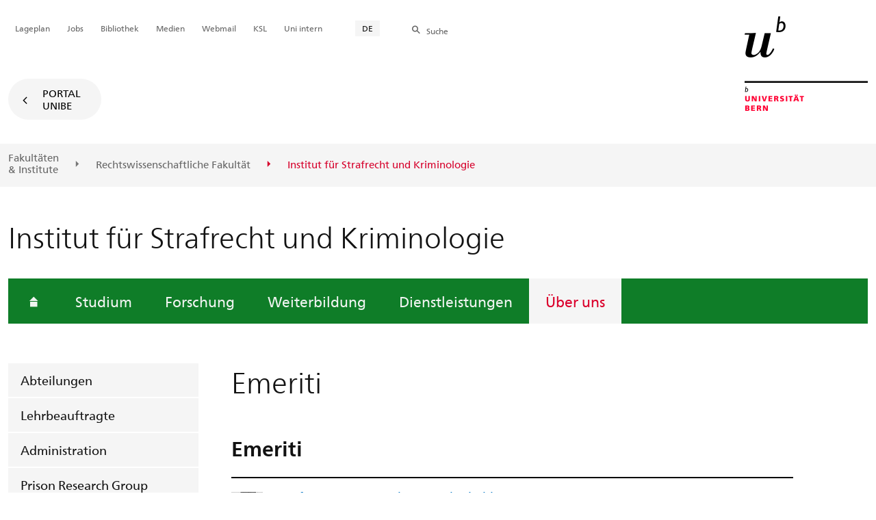

--- FILE ---
content_type: text/html; charset=utf-8
request_url: https://www.krim.unibe.ch/ueber_uns/emeriti/index_ger.html
body_size: 28649
content:

	
	
		

		
<!doctype html>
<html xml:lang="de" lang="de" prefix="og: http://ogp.me/ns#" xmlns="http://www.w3.org/1999/xhtml">
<head>
	<base href="//www.krim.unibe.ch/ueber_uns/emeriti/index_ger.html" />
	<meta charset="utf-8" />
	
					

    

    

    

    
        
        <title>Über uns: Emeriti - Institut für Strafrecht und Kriminologie</title>
        
        
        
    


				
	<meta name="viewport" content="width=device-width, initial-scale=1" />
	
					
    <meta http-equiv="content-type" content="text/html; charset=utf-8"/>
    <meta http-equiv="X-UA-Compatible" content="IE=edge"/>
    <meta name="twitter:card" content="summary_large_image" />
    <meta name="twitter:site" content="@unibern" />
    <meta name="DC.Title" content="Emeriti"/>
    <meta property="og:title" content="Emeriti"/>
    <meta name="DC.Title.Alt" content="Emeriti" />
    <meta property="og:url" content="https://www.krim.unibe.ch/ueber_uns/emeriti/index_ger.html" />
    <meta property="og:type" content="website" />
    
    
    <meta name="DC.Date" content="22.07.2019" />
    <meta name="DC.Format" content="text/html" />
    <meta name="DC.Language" content="ger" />
    <meta name="DC.Description" content="" />
    <meta name="description" content="" />
    <meta property="og:description" content="" />

    <meta property="og:site_name" content="Institut für Strafrecht und Kriminologie" />
    
    
    
    
     <meta name="category" content="inhalt" />
    <meta name="access" content="extern" />
    
         
         
         
         
         
         
         <meta name="breadcrumb" content="['Universität Bern', 'Portal', 'Rechtswissenschaftliche Fakultät', 'Departement für Strafrecht', 'Institut für Strafrecht und Kriminologie', 'Über uns', 'Emeriti']" />
       

				
	<link rel="stylesheet" href="/assets/css/main.min.css" />
	<link rel="stylesheet" media="all" href="https://www.krim.unibe.ch/unibe_theme_portal_2022/css/web.css" />
	<link rel="stylesheet" media="all" href="https://www.krim.unibe.ch/content/metaobj_manager/ZMSDataTable.datatables.min.css" />
	<script src="/assets/js/head.js"></script>
	<script>
		//**********
		//* $ZMI: Register functions to be executed on document.ready
		//*********
		ZMI = function() { this.readyFn = []};
		ZMI.prototype.registerReady = function(fn) {this.readyFn.push(fn)};
		ZMI.prototype.runReady = function() {while (this.readyFn.length > 0) this.readyFn.pop()()};
		$ZMI = new ZMI();
		//**********
		//* $: Register
		//*********
		if (typeof $ == "undefined") {
			$ = function(arg0, arg1) {
				if (typeof arg0 == "function") {
					$ZMI.registerReady(arg0);
				}
			}
		}
	</script>
	
			<script type="text/javascript">
			//<!-- etracker tracklet 5.0
				var et_pagename = "Rechtswissenschaftliche Fakultät/Departement für Strafrecht/Institut für Strafrecht und Kriminologie/Über uns/Emeriti";
				var et_url = "https://www.krim.unibe.ch/ueber_uns/emeriti/index_ger.html";
				var et_areas = "Institut für Strafrecht und Kriminologie/Über uns";
				var et_domain = "www.krim.unibe.ch";
				var et_securecode = "0hsoYV";
			//-->
			</script>
			<script id="_etLoader" 
				type="text/javascript" charset="UTF-8" data-block-cookies="true" 
				data-secure-code="0hsoYV" 
				src="https://code.etracker.com/code/e.js" async>
			</script>
		
</head>

<body class="skin-color-green client-inst_krim ZMSFolder Institut" id="e62783" data-mainnavsection="oe">
	<div class="wrapper">
		<header>
			
					

<div class="container">
	<a href="https://www.unibe.ch/index_ger.html" title="Startseite Portal Universität Bern" ><img class="site-logo" src="/assets/media/image/logo_unibern@2x.png" alt="Universität Bern" /></a>
	
	<hr />

	
	<nav class="nav-skip">
		<ul>
			<li><a id="homelink" accesskey="0" href="https://www.krim.unibe.ch/index_ger.html" >Startseite</a></li>
			<li><a accesskey="1" href="#nav-main">Menu</a></li>
			<li><a accesskey="2" href="#content">Inhalt</a></li>
			<li><a accesskey="3" href="#address">Kontakt</a></li>
			<li><a accesskey="5" href="#site-search">Suche</a></li>
			<li><a accesskey="6" href="#nav-lang">Sprachwahl</a></li>
			<li><a accesskey="7" href="#nav-service">Wichtige Seiten</a></li>
		</ul>
	</nav>

	<hr />
</div>


				
			
					

<nav id="nav-main" class="nav-main">

	<div class="container">
		
		<div id="site-switch" class="site-switch skin-goto-portal visible-lg">
			<a href="https://www.krim.unibe.ch/index_ger.html">Portal<br /> UniBE</a>
		</div>
	</div>

	
	<div id="nav-org" class="nav-org container-fluid skin-bg-gray">
		<div class="container">
			<ul>
				
						<li><a href="https://www.unibe.ch/fakultaeteninstitute/index_ger.html">Fakultäten <br />& Institute</a></li>
						<li><a href="https://www.rechtswissenschaft.unibe.ch/index_ger.html">Rechtswissenschaftliche Fakultät</a></li>
						
				
						
						
						<li class="active"><span>Institut für Strafrecht und Kriminologie</span></li>
				
			</ul>

		<div class="oe-nav-mobile">
			<div class="oe-container-mobile">
				<div class="oe-item">
					<a href="https://www.unibe.ch/fakultaeteninstitute/index_ger.html">Fakultäten &#8203;& Institute</a>
				</div>
				
					<div class="oe-item">
						<a href="https://www.rechtswissenschaft.unibe.ch/index_ger.html">Rechtswissenschaftliche Fakultät</a>
					</div>
					
				
					
					<div class="oe-item active">
						<span>Institut für Strafrecht und Kriminologie</span>
					</div>
				
			</div>
		</div>
	</div>
</nav>

				
		</header>

		
					
<div class="container-fluid">
	<div class="container">

		
		
			<h2 class="area-title">Institut für Strafrecht und Kriminologie</h2>
			
		

		
		<nav class="nav-sub nav-main-mobile">

			<div class="hidden-lg mobile-menu">
				<a href="#">Menu<span class="sr-only"> öffnen</span></a>
			</div>
			<div class="view-container">
				<div class="overall">
					<div class="top-info">
						<ul>
							<li class="menu-close"><a href="#">Menu<span class="sr-only"> schliessen</span></a></li>
							<li class="back-info"><a href="https://www.krim.unibe.ch/index_ger.html">Institut für Strafrecht und Kriminologie</a></li>
							<li class="toplevel-info"><a href="https://www.krim.unibe.ch/ueber_uns/abteilungen/index_ger.html">Über uns</a></li>
						</ul>
					</div>
					<div class="mega-pd">
<ul class="level-1">
	<li class="home"><a href="https://www.krim.unibe.ch/index_ger.html"><span>Startseite</span></a></li>
	<li><a href="https://www.krim.unibe.ch/studium/studienprogramme_monostudium_rechtswissenschaften/index_ger.html">Studium</a></li>
	<li><a href="https://www.krim.unibe.ch/forschung/index_ger.html">Forschung</a></li>
	<li><a href="https://www.krim.unibe.ch/weiterbildung/weiterbildungsstudiengaenge_in_strafrecht_und_kriminologie/index_ger.html">Weiterbildung</a></li>
	<li><a href="https://www.krim.unibe.ch/dienstleistungen/berner_forum_fuer_kriminalwissenschaften/index_ger.html">Dienstleistungen</a></li>
	<li class="open">
		<a href="https://www.krim.unibe.ch/ueber_uns/abteilungen/index_ger.html" class="active open sub">Über uns</a>
		<div class="nav-left col-lg-3 flyout-2">
			<ul class="level-2 open">
	<li><a href="https://www.krim.unibe.ch/ueber_uns/abteilungen/index_ger.html">Abteilungen</a></li>
	<li><a href="https://www.krim.unibe.ch/ueber_uns/lehrbeauftragte/index_ger.html">Lehrbeauftragte</a></li>
	<li><a href="https://www.krim.unibe.ch/ueber_uns/administration/index_ger.html">Administration</a></li>
	<li><a href="https://www.krim.unibe.ch/ueber_uns/prison_research_group/index_ger.html">Prison Research Group</a></li>
	<li><a href="https://www.krim.unibe.ch/ueber_uns/organigramm/index_ger.html">Organigramm</a></li>
	<li><a href="https://www.krim.unibe.ch/ueber_uns/kontakt/index_ger.html">Kontakt</a></li>
	<li><a href="https://www.krim.unibe.ch/ueber_uns/emeriti/index_ger.html" class="active current ">Emeriti</a></li>
	<li><a href="https://www.krim.unibe.ch/ueber_uns/offene_stellen/index_ger.html">Offene Stellen</a></li>
				</ul>
			</div></li>
</ul></div>
				</div>
			</div>

			
			<div class="site-switch skin-goto-portal hidden-lg">
				<a href="https://www.krim.unibe.ch/index_ger.html">Portal<br /> UniBE</a>
			</div>

			
			
  
  
    <div class="site-search hidden-lg">
      <a href="#"><span class="hidden-xs hidden-sm">Suchen</span></a>
      <div class="site-search-flyout">
        <form id="site-search-mobile" method="get" action="https://www.suche.unibe.ch" data-opensearch_url="https://www.unibe.ch/suche/index_ger.html">
          <label for="form-site-search-mobile" class="sr-only">Suchen</label>
          <input id="form-site-search-mobile" type="text" name="eingabe" class="form-control" />
          <button class="btn">Suchen</button>
        </form>
      </div>
    </div>
  
  


		</nav>

		
	</div>
</div>

				
		
					
	
	

<section class="page-content">
	<main id="content" role="main">
		<div class="container-fluid">
			<div class="container">
				<div class="row skin-gutter-wide">
					<div class="col-lg-9 col-lg-offset-3 col-md-11 col-md-offset-1">
						<h1>Emeriti</h1>
						
					</div>
				</div>

				
				
					
						
							
							<div class="row skin-gutter-wide zmsrow-team">
								
									
									<div class="col-lg-8 col-lg-offset-3 col-md-10 col-md-offset-1">


  
     
      


<h2>Emeriti</h2>

<article class="team-box" itemscope="itemscope" itemtype="http://schema.org/Person" id="person1746509">
	
		
			<img style="width:46px !important" itemprop="image" alt="Prof. Dr. Marianne Johanna Lehmkuhl" src="//www.krim.unibe.ch/e62772/e111198/e152305/Portrait_Lehmkuhl.jpeg" />
			<dl class="left">
				<dt class="sr-only">Name / Titel</dt>
				<dd>
					<a href="https://www.krim.unibe.ch/ueber_uns/personen/prof_dr_lehmkuhl_marianne_johanna/index_ger.html">Prof. Dr. Marianne Johanna Lehmkuhl</a>
				</dd>
				
					<dt class="sr-only">Funktion</dt>
					<dd class="jobTitle">Ordinaria für Strafrecht, Wirtschafts- und internationales Strafrecht</dd>
				
				
					<dt class="sr-only">Mail</dt>
					<dd class="mail">
                        <a href="javascript:void(location.href='mailto:'+String.fromCharCode(109,97,114,105,97,110,110,101,46,108,101,104,109,107,117,104,108,64,117,110,105,98,101,46,99,104))" itemprop="email">m&#97;&#x72;ia&#x6e;n&#x65;&#x2e;l&#101;&#104;m&#107;&#x75;&#104;&#108;@u&#x6e;&#x69;b&#x65;&#46;c&#104;</a>
                    </dd>
				
			</dl>
			<dl class="right">
				<dt>Telefon</dt>
				<dd class="phone" itemprop="telephone"><a href="tel:+41 31 684 47 97" class="phone-number icon-telefon-before fas fa-telefon-before">+41 31 684 47 97</a></dd>
			 </dl>
			
		
	
</article>


<article class="team-box" itemscope="itemscope" itemtype="http://schema.org/Person" id="person845732">
	
		
			<img style="width:46px !important" itemprop="image" alt="Prof. Dr. Hans Vest" src="//www.krim.unibe.ch/e62772/e111198/e152310/HansVest.jpg" />
			<dl class="left">
				<dt class="sr-only">Name / Titel</dt>
				<dd>
					<a href="https://www.krim.unibe.ch/ueber_uns/personen/prof_dr_vest_hans/index_ger.html">Prof. Dr. Hans Vest</a>
				</dd>
				
					<dt class="sr-only">Funktion</dt>
					<dd class="jobTitle">em. Ordinarius für Strafrecht, Völkerstrafrecht und Rechtstheorie</dd>
				
				
					<dt class="sr-only">Mail</dt>
					<dd class="mail">
                        <a href="javascript:void(location.href='mailto:'+String.fromCharCode(104,97,110,115,46,118,101,115,116,64,107,114,105,109,46,117,110,105,98,101,46,99,104))" itemprop="email">ha&#110;s.&#x76;es&#116;@k&#x72;i&#x6d;&#x2e;u&#x6e;&#105;&#98;&#101;&#46;c&#104;</a>
                    </dd>
				
			</dl>
			
			
		
	
</article>


<article class="team-box" itemscope="itemscope" itemtype="http://schema.org/Person" id="person199933">
	
		
			<img style="width:46px !important" itemprop="image" alt="Prof. Dr. Karl-Ludwig Kunz" src="//www.krim.unibe.ch/e62772/e111198/e199851/KLK2.jpg" />
			<dl class="left">
				<dt class="sr-only">Name / Titel</dt>
				<dd>
					<a href="https://www.krim.unibe.ch/ueber_uns/personen/prof_dr_kunz_karl_ludwig/index_ger.html">Prof. Dr. Karl-Ludwig Kunz</a>
				</dd>
				
					<dt class="sr-only">Funktion</dt>
					<dd class="jobTitle">em. Ordinarius für Strafrecht, Kriminologie und rechtswissenschaftliche Grundlagenfächer</dd>
				
				
					<dt class="sr-only">Mail</dt>
					<dd class="mail">
                        <a href="javascript:void(location.href='mailto:'+String.fromCharCode(107,108,107,64,104,111,116,109,97,105,108,46,99,104))" itemprop="email">&#x6b;&#108;k&#64;&#x68;&#x6f;&#x74;&#109;a&#105;l.&#x63;&#x68;</a>
                    </dd>
				
			</dl>
			
			
		
	
</article>


<article class="team-box" itemscope="itemscope" itemtype="http://schema.org/Person" id="person199934">
	
		
			
			<dl class="left">
				<dt class="sr-only">Name / Titel</dt>
				<dd>
					<a href="https://www.krim.unibe.ch/ueber_uns/personen/prof_dr_arzt_gunther/index_ger.html">Prof. Dr. Gunther Arzt</a>
				</dd>
				
				
					<dt class="sr-only">Mail</dt>
					<dd class="mail">
                        <a href="javascript:void(location.href='mailto:'+String.fromCharCode(103,46,97,114,122,116,64,103,109,120,46,110,101,116))" itemprop="email">g&#46;&#x61;rz&#x74;&#64;&#103;&#x6d;x&#x2e;&#x6e;et</a>
                    </dd>
				
			</dl>
			
			
		
	
</article>


<article class="team-box" itemscope="itemscope" itemtype="http://schema.org/Person" id="person272425">
	
		
			
			<dl class="left">
				<dt class="sr-only">Name / Titel</dt>
				<dd>
					<a href="https://www.krim.unibe.ch/ueber_uns/personen/prof_dr_heine_guenter/index_ger.html">Prof. Dr. Günter Heine (†)</a>
				</dd>
				
				
			</dl>
			
			
		
	
</article>


<article class="team-box" itemscope="itemscope" itemtype="http://schema.org/Person" id="person199937">
	
		
			
			<dl class="left">
				<dt class="sr-only">Name / Titel</dt>
				<dd>
					<a href="https://www.krim.unibe.ch/ueber_uns/personen/prof_dr_jenny_guido/index_ger.html">Prof. Dr. Guido Jenny (†)</a>
				</dd>
				
				
			</dl>
			
			
		
	
</article>


<article class="team-box" itemscope="itemscope" itemtype="http://schema.org/Person" id="person199935">
	
		
			
			<dl class="left">
				<dt class="sr-only">Name / Titel</dt>
				<dd>
					<a href="https://www.krim.unibe.ch/ueber_uns/personen/prof_dr_schultz_hans/index_ger.html">Prof. Dr. Dr. h.c. mult. Hans Schultz (†)</a>
				</dd>
				
				
			</dl>
			
			
		
	
</article>


<article class="team-box" itemscope="itemscope" itemtype="http://schema.org/Person" id="person199936">
	
		
			
			<dl class="left">
				<dt class="sr-only">Name / Titel</dt>
				<dd>
					<a href="https://www.krim.unibe.ch/ueber_uns/personen/prof_dr_walder_hans/index_ger.html">Prof. Dr. Hans Walder (†)</a>
				</dd>
				
				
			</dl>
			
			
		
	
</article>






    
  


</div>
								
								
								
									
								
							</div>
						
						
						
					
				
			</div>
		</div>
		
	</main>
</section>




<section class="newscontainer_home" arial-label="News und Veranstaltungen" title="News und Veranstaltungen">
	
	
</section>


<div class="container service-footer-container">
	<div class="service-footer">
		<ul>
			<li><a href="#" class="icon-share no-border share-popover" data-original-title="" title="">Weiterempfehlen</a>
				<div id="popover-service-footer">
					<ul>
						<li><a href="https://www.facebook.com/sharer/sharer.php?u=https://www.krim.unibe.ch/ueber_uns/emeriti" class="icon-facebook no-border" target="_blank">Facebook</a></li>
						<li><a href="mailto:?body=https://www.krim.unibe.ch/ueber_uns/emeriti" class="icon-mail no-border">E-Mail</a></li>
						<li><a href="https://www.linkedin.com/shareArticle?mini=true&amp;url=https://www.krim.unibe.ch/ueber_uns/emeriti" class="icon-share no-border no-border" target="_blank">LinkedIn</a></li>
					</ul>
					<a class="popover-close icon-close fas fa-close"></a>
				</div>
			</li>
			<li><a href="#" class="icon-print fas fa-print">Drucken</a></li>
		</ul>
	</div>
</div>



					
				

		
					
	<nav class="breadcrumb container-fluid">
		<div class="container">
			<h2>Sie sind hier</h2>
			<ul>
				
					<li><a href="https://www.krim.unibe.ch/index_ger.html">Institut für Strafrecht und Kriminologie</a></li>
					
				
					<li><a href="https://www.krim.unibe.ch/ueber_uns/abteilungen/index_ger.html">Über uns</a></li>
					
				
					
					<li>Emeriti</li>
				
			</ul>
		</div>
	</nav>

				
		
					



				
		
					

    
    <a href="#" class="back-to-top off"><span class="sr-only">Oben</span></a>
    
    <footer class="footer">

        <h2 class="sr-only">Weitere Informationen über diesen Webauftritt</h2>
        <div class="container-fluid footer__main accent">

            
            <div id="nav-service" class="footer-nav-search container">

                

                <nav class="nav-service">
                    <h3 class="sr-only">Wichtige Seiten</h3>
                    <ul>
                        
                            <li>
                                
                            </li>
                        
                            <li>
                                <a href="https://www.unibe.ch/universitaet/campus__und__infrastruktur/lageplaene__und__hoerraeume/lageplaene/index_ger.html" onmousedown="javascript:ET_Event.click('Metanavigation_Lageplan')" target="_self">Lageplan</a>
                            </li>
                        
                            <li>
                                <a href="https://karriere.unibe.ch/offene_stellen/index_ger.html" onmousedown="javascript:ET_Event.click('Metanavigation_Jobs')" target="_self">Jobs</a>
                            </li>
                        
                            <li>
                                <a href="https://www.ub.unibe.ch/index_ger.html" onmousedown="javascript:ET_Event.click('Metanavigation_Bibliothek')" target="_self">Bibliothek</a>
                            </li>
                        
                            <li>
                                <a href="https://mediarelations.unibe.ch/services/index_ger.html" onmousedown="javascript:ET_Event.click('Metanavigation_Medien')" target="_self">Medien</a>
                            </li>
                        
                            <li>
                                <a href="https://outlook.office.com/mail/" onmousedown="javascript:ET_Event.click('Metanavigation_Webmail')" target="_self">Webmail</a>
                            </li>
                        
                            <li>
                                <a href="https://www.unibe.ch/studium/werkzeuge_und_arbeitshilfen/einzelne_tools/ksl/anmeldung/index_ger.html" onmousedown="javascript:ET_Event.click('Metanavigation_KSL')" target="_self">KSL</a>
                            </li>
                        
                            <li>
                                <a href="https://intern.unibe.ch/index_ger.html" onmousedown="javascript:ET_Event.click('Metanavigation_Uni intern')" target="_self">Uni intern</a>
                            </li>
                        
                    </ul>
                </nav>

                
                <nav id="nav-lang" class="nav-lang">
                    <h3 class="hidden-lg">Sprachwahl</h3>
                    <ul>
                       
                        <li>
                          <a href="https://www.krim.unibe.ch/ueber_uns/emeriti/index_ger.html" class="active">DE</a>
                        </li>
                        
                        
                        
                        
                        
                        
                       
                        
                        
                        
                        
                        
                        
                        
                       
                        
                        
                        
                        
                        
                        
                        
                       
                    </ul>
                </nav>

                
                
                  <form id="site-search" class="site-search form-inline" method="get" action="https://www.suche.unibe.ch" data-opensearch_url="https://www.unibe.ch/suche/index_ger.html">
                    <h3 class="sr-only">Site-Suche</h3>
                    <label for="form-site-search">Suche</label> <input id="form-site-search" type="text" name="eingabe" class="form-control" />
                    <button class="btn">Suchen</button>
                  </form>
                
                

            </div><!-- #nav-service end -->

            <!-- Claim -->
            <div class="container">
                <div class="footer__claim row col-xs-12">
                    <div class="footer__logo--unibern">
                        <img src="/assets/media/image/logo-uni-bern.svg" alt="Universität Bern" />
                    </div>
                    <div class="footer__logo--claim">
                        <a href="https://www.unibe.ch/universitaet/portraet/vision/index_ger.html">
                            <img src="/assets/media/image/unibe-claim_ger.svg" alt="/universitaet/portraet/vision/index_ger.html" />
                        </a>
                    </div>
                </div>
            </div>

            <!-- Copyright, Legals und Adresse -->
            <div class="container">
                <div class="row col-xs-12">
                    <h3 class="sr-only">Rechtliches und Impressum</h3>
                    <ul class="footer__legal reset-list">
                        <li id="address" itemscope="itemscope" itemtype="https://schema.org/Organization" >© 2026
                            <address itemprop="address" itemscope="itemscope" itemtype="https://schema.org/PostalAddress" >
                                <span itemprop="name">Universität Bern</span>,
                                <span itemprop="streetAddress">Hochschulstrasse 6</span>,
                                <span itemprop="addressCountry">CH</span>
                                <span itemprop="postalCode">3012</span>
                                <span itemprop="addressLocality">Bern</span>
                            </address>
                        </li>
                        <li><a href="https://www.unibe.ch/rechtliche_hinweise/index_ger.html">Rechtliche Hinweise</a></li>
                        <li><a href="https://www.unibe.ch/impressum/index_ger.html">Impressum</a></li>
                    </ul>
                </div>
            </div>
        </div>

        <!-- Partner -->
        <div class="footer__partner container-fluid">
            <div class="container">
                <div class="row col-xs-8 col-sm-6 col-md-4">
                    <h3 class="sr-only">Unsere Partner</h3>
                    <div class="footer__partner-logos">
                        <a href="https://www.swissuniversities.ch/" target="_blank">
                          <img src="/assets/media/image/logo-swissuniversities.svg" alt="Swiss University" class="footer-logo-swissuniversity" />
                        </a>
                        <a href="https://www.unibe.ch/universitaet/portraet/selbstverstaendnis/qualitaet/institutionelle_akkreditierung/index_ger.html">
                          <img src="/assets/media/image/logo-sakkr.svg" alt="Akkreditierung" />
                        </a>
                    </div>
                </div>
            </div>
        </div>
    </footer>


				
	</div>
	
					



<script>
// Rev 11.02.2016
var unibe_settings = {
	"de": {
		"defaultURL": {
			"portal": "https://www.unibe.ch/index_ger.html",
			"subsite": "https://www.unibe.ch/fakultaeteninstitute/index_ger.html"
		},
		"navPortalAjaxURL": "/unibe/content/nav_portal_ger.html",
		"navUniinternAjaxURL": "/unibe/content/nav_uniintern_ger.html",
		"facultySearchAjaxURL": "ajax/suchtreffer_fakultaeten.html",
		"ajaxSuffix": "_ger.html"
	},
	"en": {
		"defaultURL": {
			"portal": "https://www.unibe.ch/index_eng.html",
			"subsite": "https://www.unibe.ch/facultiesinstitutes/index_eng.html"
		},
		"navPortalAjaxURL": "/unibe/content/nav_portal_eng.html",
		"navUniinternAjaxURL": "/unibe/content/nav_uniintern_eng.html",
		"facultySearchAjaxURL": "ajax/suchtreffer_fakultaeten_eng.html",
		"ajaxSuffix": "_eng.html"
	},
	"fr": {
		"defaultURL": {
			"portal": "https://www.unibe.ch/index_fra.html",
			"subsite": "https://www.unibe.ch/facultesinstituts/index_fra.html"
		},
		"navPortalAjaxURL": "/unibe/content/nav_portal_fra.html",
		"navUniinternAjaxURL": "/unibe/content/nav_uniintern_fra.html",
		"facultySearchAjaxURL": "ajax/suchtreffer_fakultaeten_fra.html",
		"ajaxSuffix": "_fra.html"
	},
	"it": {
		"defaultURL": {
			"portal": "https://www.unibe.ch/index_ita.html",
			"subsite": "https://www.unibe.ch/fakultaeteninstitute/index_ita.html"
		},
		"navPortalAjaxURL": "/unibe/content/nav_portal_ita.html",
		"navUniinternAjaxURL": "/unibe/content/nav_uniintern_ita.html",
		"facultySearchAjaxURL": "ajax/suchtreffer_fakultaeten_ita.html",
		"ajaxSuffix": "_ita.html"
	},
	"es": {
		"defaultURL": {
			"portal": "https://www.unibe.ch/index_spa.html",
			"subsite": "https://www.unibe.ch/index_spa.html"
		},
		"navPortalAjaxURL": "/unibe/content/nav_portal_ger.html",
		"navUniinternAjaxURL": "/unibe/content/nav_uniintern_ger.html",
		"facultySearchAjaxURL": "ajax/suchtreffer_fakultaeten_ger.html",
		"ajaxSuffix": "_ger.html"
	},
	"ca": {
		"defaultURL": {
			"portal": "https://www.unibe.ch/index_ger.html",
			"subsite": "https://www.unibe.ch/fakultaeteninstitute/index_ger.html"
		},
		"navPortalAjaxURL": "/unibe/content/nav_portal_ger.html",
		"navUniinternAjaxURL": "/unibe/content/nav_uniintern_ger.html",
		"facultySearchAjaxURL": "ajax/suchtreffer_fakultaeten_ger.html",
		"ajaxSuffix": "_ger.html"
	},
	"uk": {
		"defaultURL": {
			"portal": "https://www.unibe.ch/index_ger.html",
			"subsite": "https://www.unibe.ch/fakultaeteninstitute/index_ger.html"
		},
		"navPortalAjaxURL": "/unibe/content/nav_portal_ger.html",
		"navUniinternAjaxURL": "/unibe/content/nav_uniintern_ger.html",
		"facultySearchAjaxURL": "ajax/suchtreffer_fakultaeten_ger.html",
		"ajaxSuffix": "_ger.html"
	}
}
</script>



<script src="/assets/js/legacy/scripts.min.js"></script>
<script defer src="/assets/js/vendors/photoswipe/photoswipe.min.js"></script>
<script defer src="/assets/js/vendors/photoswipe/photoswipe-ui-default.min.js"></script>
<script src="/assets/js/main.min.js"></script>
<script src="/assets/js/legacy/vendor/jquery_unibe.ui.js"></script>



<script src="https://www.krim.unibe.ch/content/metaobj_manager/ZMSDataTable.papaparse.min.js"></script>
<script src="https://www.krim.unibe.ch/content/metaobj_manager/ZMSDataTable.datatables.min.js"></script>
<script src="https://www.krim.unibe.ch/content/metaobj_manager/ZMSDataTable.alphabetsearch.min.js"></script>

<script>
//<!--
	$(function() {
		// +++++++++++++++++++++++++++++++++++++++++++++++++++++++++++++++++++++++++++++
		// IMPORTANT: SET OPEN_SEARCH URL
		// +++++++++++++++++++++++++++++++++++++++++++++++++++++++++++++++++++++++++++++
		const opensearch_url = $('#site-search').data('opensearch_url') || '/unibe/portal/content/suche';
		$('#site-search, #site-search-mobile').attr('action', opensearch_url);

		// Init autocomplete
		$('#form-site-search, #form-site-search-mobile').attr('name','q');
		$('#form-site-search, #form-site-search-mobile').attr('autocomplete','off');

		const sourceFn = (request, response) => {
				$.ajax({
					url: './opensearch_suggest',
					type: 'GET',
					dataType: "json",
					data: {'q': request.term},
					success: (data) => {
						response(data)
					}
				});
			};
		const minLength = 3;

		$('#form-site-search').autocomplete({
			source: sourceFn,
			minLength,
			position: { my: "right top", at: "right bottom", within: $('#form-site-search') }
		});
		
		$('#form-site-search-mobile').autocomplete({
			source: sourceFn,
			minLength,
			position: { my: "right bottom", at: "right top", within: $('#form-site-search-mobile') },
			appendTo: $('#form-site-search-mobile').closest('.nav-main-mobile')
		})
	});
//-->
</script>
<script type="text/javascript">
//<!--
	function Tastendruck (e) {
		evt = e || window.event;
		if ((evt.keyCode==46 && document.site-search.form-site-search.value.length==0)||(evt.keyCode==8 && document.site-search.form-site-search.value.length==0)) {
			$("#site-search").submit();
		}
	}
//-->
</script>


				
	<script src="/++resource++zms_/zmi.core.js"></script>
</body>
</html>


			
			
		
	

	

